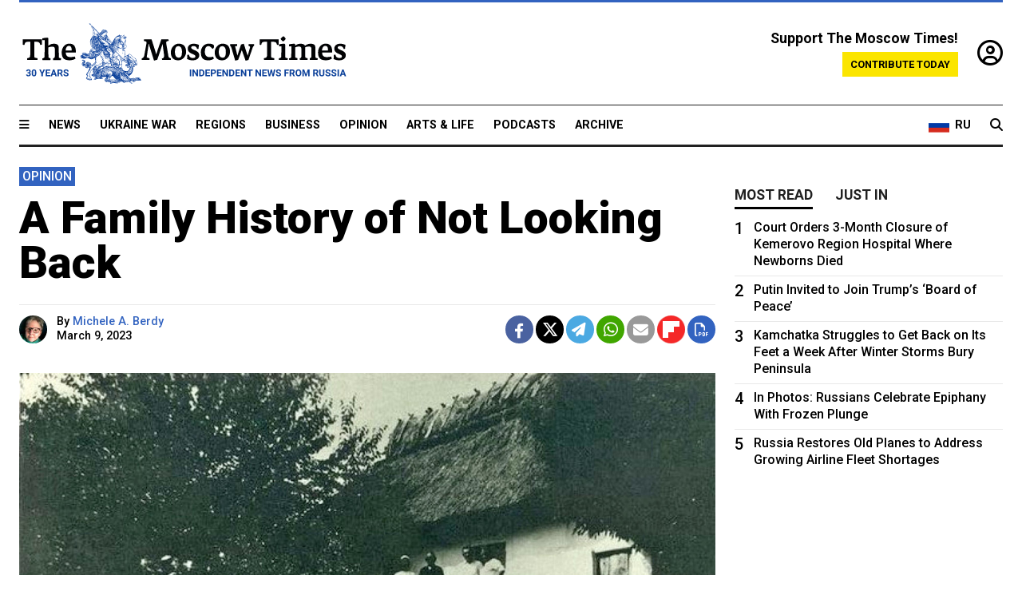

--- FILE ---
content_type: text/html; charset=UTF-8
request_url: https://www.themoscowtimes.com/2023/03/09/a-family-history-of-not-looking-back-a80406
body_size: 16422
content:
<!DOCTYPE html>
<html lang="en">

<head>
  <meta name="googlebot" content="noarchive">

  <base href="https://www.themoscowtimes.com/" />
  <meta charset="utf-8">
  <meta http-equiv="X-UA-Compatible" content="IE=edge,chrome=1">
  <meta name="viewport" content="width=device-width, initial-scale=1" />
  <meta name="theme-color" content="#5882b5">
  <link rel="shortcut icon" href="https://static.themoscowtimes.com/img/icons/favicon.ico">

  <link rel="publisher" href="https://plus.google.com/114467228383524488842" />

  <link rel="apple-touch-icon-precomposed" sizes="152x152"
    href="https://static.themoscowtimes.com/img/icons/apple-touch-icon-152x152.png">
  <link rel="apple-touch-icon-precomposed" sizes="144x144"
    href="https://static.themoscowtimes.com/img/icons/apple-touch-icon-144x144.png">
  <link rel="apple-touch-icon-precomposed" sizes="120x120"
    href="https://static.themoscowtimes.com/img/icons/apple-touch-icon-120x120.png">
  <link rel="apple-touch-icon-precomposed" sizes="114x114"
    href="https://static.themoscowtimes.com/img/icons/apple-touch-icon-114x114.png">
  <link rel="apple-touch-icon-precomposed" sizes="76x76"
    href="https://static.themoscowtimes.com/img/icons/apple-touch-icon-76x76.png">
  <link rel="apple-touch-icon-precomposed" sizes="72x72"
    href="https://static.themoscowtimes.com/img/icons/apple-touch-icon-72x72.png">
  <link rel="apple-touch-icon-precomposed" href="https://static.themoscowtimes.com/img/icons/apple-touch-icon-57x57.png">

  <meta property="og:site_name" content="The Moscow Times" />

  <meta property="fb:admins" content="1190953093,691361317" />
  <meta property="fb:app_id" content="1446863628952411" />

  <meta name="twitter:site" content="@MoscowTimes">
  <meta name="twitter:creator" content="@MoscowTimes">
  <meta property="twitter:account_id" content="19527964">
  <meta name="twitter:card" content="summary_large_image"> <!-- or summary -->

  
<title>A Family History of Not Looking Back - The Moscow Times</title>

	<link rel="canonical" href="https://www.themoscowtimes.com/2023/03/09/a-family-history-of-not-looking-back-a80406">

	<meta name="keywords" content="">
	<meta name="news_keywords" content="">
	<meta name="description" content="Opinion | In 1909 two girls, fifteen-year-old Alexandra and her younger sister Fevronia, left an ethnic Lemko village in the Carpathian Mountains, then part of the Austro-Hungarian Empire, made their way to Bremen and boarded a ship to America.">
	<meta name="thumbnail" content="https://static.themoscowtimes.com/image/320/56/villagehousetrehubenkos-2.jpg">
	<meta name="author" content="Michele A. Berdy">

	<meta property="og:url" content="https://www.themoscowtimes.com/2023/03/09/a-family-history-of-not-looking-back-a80406">
	<meta property="og:title" content="A Family History of Not Looking Back - The Moscow Times">
	<meta property="og:description" content="Opinion | In 1909 two girls, fifteen-year-old Alexandra and her younger sister Fevronia, left an ethnic Lemko village in the Carpathian Mountains, then part of the Austro-Hungarian Empire, made their way to Bremen and boarded a ship to America.">
	<meta property="og:image" content="https://static.themoscowtimes.com/image/og/dd/80406__ddd89e91b8b00c8034d78a00b37537b3.jpg">
	<meta property="og:image:width" content="1200">
	<meta property="og:image:height" content="630">
	<meta property="article:author" content="Michele A. Berdy">
	<meta property="article:content_tier" content="free">
	<meta property="article:modified_time" content="2026-01-20T03:03:02+03:00">
	<meta property="article:published_time" content="2023-03-09T17:35:00+03:00">
	<meta property="article:publisher" content="https://www.facebook.com/MoscowTimes">
	<meta property="article:section" content="news">
	<meta property="article:tag" content="">
	<meta property="twitter:title" content="A Family History of Not Looking Back">
	<meta property="twitter:description" content="Opinion | In 1909 two girls, fifteen-year-old Alexandra and her younger sister Fevronia, left an ethnic Lemko village in the Carpathian Mountains, then part of the Austro-Hungarian Empire, made their way to Bremen and boarded a ship to America.">
	<meta property="twitter:image:src" content="https://static.themoscowtimes.com/image/og/dd/80406__ddd89e91b8b00c8034d78a00b37537b3.jpg">



<script type="application/ld+json" data-json-ld-for-pagemetadata>
	{"@context":"http:\/\/schema.org\/","@type":"NewsArticle","dateCreated":"2023-03-06T18:39:11+03:00","datePublished":"2023-03-09T17:35:00+03:00","dateModified":"2026-01-20T03:03:02+03:00","name":"A Family History of Not Looking Back","headline":"A Family History of Not Looking Back","description":"Opinion | In 1909 two girls, fifteen-year-old Alexandra and her younger sister Fevronia, left an ethnic Lemko village in the Carpathian Mountains, then part of the Austro-Hungarian Empire, made their way to Bremen and boarded a ship to America.","keywords":"","articleSection":"news","isAccessibleForFree":true,"mainEntityOfPage":"https:\/\/www.themoscowtimes.com\/2023\/03\/09\/a-family-history-of-not-looking-back-a80406","url":"https:\/\/www.themoscowtimes.com\/2023\/03\/09\/a-family-history-of-not-looking-back-a80406","thumbnailUrl":"https:\/\/static.themoscowtimes.com\/image\/320\/56\/villagehousetrehubenkos-2.jpg","image":{"@type":"ImageObject","url":"https:\/\/static.themoscowtimes.com\/image\/og\/dd\/80406__ddd89e91b8b00c8034d78a00b37537b3.jpg","width":1200,"height":630},"publisher":{"@type":"Organization","name":"The Moscow Times","logo":{"@type":"ImageObject","url":"https:\/\/static.themoscowtimes.com\/img\/logo.png","width":50,"height":50}},"inLanguage":{"@type":"Language","name":"English","alternateName":"English"},"creator":"Michele A. Berdy","author":{"@type":"Person","name":"Michele A. Berdy","description":null,"image":"https:\/\/static.themoscowtimes.com\/image\/320\/46\/MAB2019CU1.jpg","url":"https:\/\/www.themoscowtimes.com\/author\/michele-a-berdy","sameAs":"http:\/\/www.twitter.com\/micheleberdy"}}</script> <script type="application/ld+json" data-json-ld-for-pagemetadata>
	{"@context":"http:\/\/schema.org\/","@type":"BreadcrumbList","itemListElement":[{"@type":"ListItem","position":1,"name":"The Moscow Times","item":"https:\/\/www.themoscowtimes.com\/"},{"@type":"ListItem","position":2,"name":"Opinion","item":"https:\/\/www.themoscowtimes.com\/opinion"},{"@type":"ListItem","position":3,"name":"A Family History of Not Looking Back","item":"https:\/\/www.themoscowtimes.com\/2023\/03\/09\/a-family-history-of-not-looking-back-a80406"}]}</script> 
  <!-- load stylesheets -->
  <link type="text/css" href="https://static.themoscowtimes.com/css/main.css?v=88" rel="stylesheet" media="screen" />
  <!-- Other CSS assets -->
  
  <link rel="dns-prefetch" href="//www.google-analytics.com" />

  <script type="application/ld+json">
  {
    "@context": "http://schema.org",
    "@type": "NewsMediaOrganization",
    "address": {
      "@type": "PostalAddress",
      "addressCountry": "RU",
      "addressLocality": "Moscow",
      "postalCode": "",
      "streetAddress": ""
    },
    "name": "The Moscow Times",
    "email": "general@themoscowtimes.com",
    "telephone": "",
    "url": "https://themoscowtimes.com",
    "logo": "https://static.themoscowtimes.com/img/logo_1280.png"
  }
  </script>

  <script type="application/ld+json">
  {
    "@context": "https://schema.org",
    "@type": "WebSite",
    "url": "https://www.themoscowtimes.com/",
    }
  </script>
  
<!-- Google Tag Manager -->
<script>
	(function (w, d, s, l, i) {
		w[l] = w[l] || [];
		w[l].push({
			"gtm.start": new Date().getTime(),
			event: "gtm.js",
		});
		var f = d.getElementsByTagName(s)[0],
			j = d.createElement(s),
			dl = l != "dataLayer" ? "&l=" + l : "";
		j.async = true;
		j.src = "https://www.googletagmanager.com/gtm.js?id=" + i + dl;
		f.parentNode.insertBefore(j, f);
	})(window, document, "script", "dataLayer", "GTM-TR8JKK");
</script>
<!-- End Google Tag Manager -->

<!-- Global site tag (gtag.js) - GA4 -->
<script
	async
	src="https://www.googletagmanager.com/gtag/js?id=G-7PDWRZPVQJ"
></script>
<script>
	window.dataLayer = window.dataLayer || [];
	function gtag() {
		dataLayer.push(arguments);
	}
	gtag("js", new Date());
	gtag("config", "G-7PDWRZPVQJ", {
		send_page_view: false,
	});
</script>

<!-- Yandex Zen -->
<meta name="yandex-verification" content="45c6975db53b11d6" /></head>


<body class="article-item" y-use="Main">
  <!-- Google Tag Manager (noscript) -->
<noscript><iframe
		src="https://www.googletagmanager.com/ns.html?id=GTM-TR8JKK"
		height="0"
		width="0"
		style="display: none; visibility: hidden"></iframe>
</noscript>
<!-- End Google Tag Manager (noscript) -->




  
<div y-use="ProgressBar" class="progress-bar"></div>


   
<div class="container">
  <div class="site-header py-3 hidden-xs">
	<a href="https://www.themoscowtimes.com/" class="site-header__logo" title="The Moscow Times - Independent News from Russia" >
		<img src="https://static.themoscowtimes.com/img/logo_tmt_30_yo.svg" alt="The Moscow Times"  />
	</a>

		<div class="site-header__contribute contribute-teaser hidden-xs">
		<div class="contribute-teaser__cta mb-1">Support The Moscow Times!</div>
		<a class="contribute-teaser__button"
		   href="https://www.themoscowtimes.com/contribute?utm_source=contribute&utm_medium=internal-header"
		   class="contribute-teaser__cta">Contribute today</a>
	</div>


	<div class="site-header__account">
		<div class="identity" aria-label="[[account]]">
	<a y-name="signin" href="https://www.themoscowtimes.com/account" class="identity__signin">
		<i class="fa fa-user-circle-o"></i>
	</a>


	<div y-name="account" class="identity__account" style="display:none">
		<div class="identity__letter" href="https://www.themoscowtimes.com/account" y-name="letter"></div>
		<div y-name="menu" class="identity__menu" style="display:none">
			<a class="identity__menu__item identity__dashboard" href="https://www.themoscowtimes.com/account">My account</a>
			<a class="identity__menu__item identity__signout" href="https://www.themoscowtimes.com/account/signout">Signout</a>
		</div>
	</div>
</div>	</div>


</div></div>

<div class="container">
	<div class="navigation" y-use="Navigation">

	
<div class="nav-expanded" style="display: none;" y-name="expanded">
	<div class="nav-overlay"></div>
	<div class="nav-container" y-name="container">
		<div class="container">
			<div class="nav-container__inner">
				<div class="nav-expanded__header">
					<div class="nav-expanded__close" y-name="close">&times;</div>
				</div>
				<nav class="">
					<ul class="depth-0" >

<li class="has-child" >
<a href="#" >Sections</a>
<ul class="depth-1" >

<li class="" >
<a href="/" >Home</a>
</li>

<li class="" >
<a href="https://www.themoscowtimes.com/ukraine-war" >Ukraine War</a>
</li>

<li class="" >
<a href="/news" >News</a>
</li>

<li class="" >

</li>

<li class="" >
<a href="/opinion" >Opinion</a>
</li>

<li class="" >
<a href="/business" >Business</a>
</li>

<li class="" >
<a href="/arts-and-life" >Arts and Life</a>
</li>

</ul>

</li>

<li class="has-child" >
<a href="#" ></a>
<ul class="depth-1" >

<li class="" >
<a href="/tag/Regions" >Regions</a>
</li>

<li class="" >
<a href="/podcasts" >Podcasts</a>
</li>

<li class="" >
<a href="/galleries" >Galleries</a>
</li>

<li class="" >
<a href="/newsletters" >Newsletters</a>
</li>

<li class="" >
<a href="/lectures" >TMT Lecture Series</a>
</li>

<li class="" >
<a href="/search" >Archive</a>
</li>

</ul>

</li>

<li class="has-child" >
<a href="#" >Multimedia projects</a>
<ul class="depth-1" >

<li class="" >
<a href="https://mothersanddaughters.themoscowtimes.com/" >Mothers &amp; Daughters</a>
</li>

<li class="" >
<a href="https://generationp.themoscowtimes.com/" >Generation P</a>
</li>

</ul>

</li>

</ul>
				</nav>
			</div>
		</div>
	</div>
</div>


	<nav class="nav-top">
		<div class="menu-trigger" y-name="open"><i class="fa fa-reorder"></i></div>
		<div class="nav-top__logo--xs hidden-sm-up">
			<a href="https://www.themoscowtimes.com/" class="site-header__logo " title="The Moscow Times - Independent News from Russia">
				<img src="https://static.themoscowtimes.com/img/logo_tmt_30_yo.svg" alt="The Moscow Times" />
			</a>
		</div>
		<ul class="nav-top__list" >

<li class="" >
<a href="/news" >News</a>
</li>

<li class="" >
<a href="https://www.themoscowtimes.com/ukraine-war" >Ukraine War</a>
</li>

<li class="" >
<a href="/tag/Regions" >Regions</a>
</li>

<li class="" >
<a href="/business" >Business</a>
</li>

<li class="" >
<a href="/opinion" >Opinion</a>
</li>

<li class="" >
<a href="https://www.themoscowtimes.com/arts-and-life" >Arts &amp; Life</a>
</li>

<li class="" >
<a href="/podcasts" >Podcasts</a>
</li>

<li class="" >
<a href="/search" >Archive</a>
</li>

</ul>

		<div class="nav-top__wrapper">
			<div class="nav-top__extra">
				<a href="https://ru.themoscowtimes.com" class="nav-top__lang-toggle">
					<svg xmlns="http://www.w3.org/2000/svg" viewBox="0 0 9 6" width="26" height="18">
						<rect fill="#fff" width="9" height="3" />
						<rect fill="#d52b1e" y="3" width="9" height="3" />
						<rect fill="#0039a6" y="2" width="9" height="2" />
					</svg>
					<span>RU</span>
				</a>
			</div>
			<a href="https://www.themoscowtimes.com/search" title="Search" class="nav-top__search">
				<i class="fa fa-search"></i>
			</a>
			<div class="nav-top__account hidden-sm-up">
				 <div class="identity" aria-label="[[account]]">
	<a y-name="signin" href="https://www.themoscowtimes.com/account" class="identity__signin">
		<i class="fa fa-user-circle-o"></i>
	</a>


	<div y-name="account" class="identity__account" style="display:none">
		<div class="identity__letter" href="https://www.themoscowtimes.com/account" y-name="letter"></div>
		<div y-name="menu" class="identity__menu" style="display:none">
			<a class="identity__menu__item identity__dashboard" href="https://www.themoscowtimes.com/account">My account</a>
			<a class="identity__menu__item identity__signout" href="https://www.themoscowtimes.com/account/signout">Signout</a>
		</div>
	</div>
</div> 			</div>
		</div>
	</nav>
</div></div>

<div class="container">
	 	<div class="contribute-teaser-mobile hidden-sm-up">
		<div class="contribute-teaser-mobile__cta">
			<span>Support The Moscow Times!</span>
		</div>
		<div class="contribute-teaser-mobile__container">
			<a class="contribute-teaser-mobile__container__button"
			   href="https://www.themoscowtimes.com/contribute?utm_source=contribute&utm_medium=internal-header-mobile"
			   class="contribute-teaser__cta">Contribute today</a>
		</div>

	</div>
 </div>



<article y-use="article.IsIntersecting">

	<!--[[[article:80406]]]-->
	<div class="gtm-section gtm-type" data-section="news"
		data-type="default">
		<!-- Google Tag Manager places Streamads based on these classes -->
	</div>

		<div class="container article-container" id="article-id-80406"
		data-page-id="80406" data-next-id="80435"
		data-article-url="https://www.themoscowtimes.com/2023/03/09/a-family-history-of-not-looking-back-a80406"
		data-article-title="A Family History of Not Looking Back">
		

		<div class="row-flex gutter-2">
			<div class="col">
								<article class="article article--news">
					<header class="article__header ">
												

	<span class="label article__label label--opinion article__label--opinion">
		opinion	</span>
																		<h1><a href="https://www.themoscowtimes.com/2023/03/09/a-family-history-of-not-looking-back-a80406">A Family History of Not Looking Back</a>
						</h1>
						<h2></h2>
					</header>

					<div class="article__byline byline byline--opinion ">
						<div class="row-flex">
							<div class="col">
								<div class="byline__details">

																																				<a href="https://www.themoscowtimes.com/author/michele-a-berdy"
										title="Michele A. Berdy" class="byline__author__image-wrapper">
										<img class="byline__author__image" src="https://static.themoscowtimes.com/image/thumb/46/MAB2019CU1.jpg" />
									</a>
																											
									<div class="byline__details__column">
										<div class="byline__author">
											By <a href="https://www.themoscowtimes.com/author/michele-a-berdy" class="byline__author__name" title="Michele A. Berdy">Michele A. Berdy</a>										</div>


																					<time class="byline__datetime timeago"
												datetime="2023-03-09T17:35:00+03:00" y-use="Timeago">
												March 9, 2023											</time>
																			</div>
								</div>
							</div>

							<div class="col-auto">
								<div class="byline__social">
									<div class="social">
	<a href="https://www.facebook.com/sharer/sharer.php?u=https://www.themoscowtimes.com/2023/03/09/a-family-history-of-not-looking-back-a80406" class="social__icon social__icon--facebook" target="_blank" title="Share on Facebook"><i class="fa fa-brands fa-facebook"></i></a>
	<a href="https://twitter.com/intent/tweet/?url=https://www.themoscowtimes.com/2023/03/09/a-family-history-of-not-looking-back-a80406&text=A Family History of Not Looking Back" class="social__icon social__icon--x-twitter" target="_blank" title="Share on Twitter"><i class="fa fa-brands fa-x-twitter"></i></a>
	<a href="https://telegram.me/share/url?url=https://www.themoscowtimes.com/2023/03/09/a-family-history-of-not-looking-back-a80406" class="social__icon social__icon--telegram" target="_blank" title="Share on Telegram"><i class="fa fa-paper-plane"></i></a>
	<a href="https://wa.me/?text=https://www.themoscowtimes.com/2023/03/09/a-family-history-of-not-looking-back-a80406" class="social__icon social__icon--whatsapp"><i class="fa fa-whatsapp" target="_blank" title="Share on WhatsApp"></i></a>
	<a href="/cdn-cgi/l/email-protection#[base64]" class="social__icon social__icon--email"><i class="fa fa-envelope" target="_blank" title="Share with email"></i></a>
	<a href="https://flipboard.com" data-flip-widget="shareflip" class="social__icon social__icon--flipboard" title="Share on Flipboard"><img src="https://static.themoscowtimes.com/img/flipboard_mrrw.png" /></a>
	<a href="https://www.themoscowtimes.com/2023/03/09/a-family-history-of-not-looking-back-a80406/pdf" class="social__icon social__icon--pdf"><i class="fa fa-file-pdf-o" target="_blank" title="Download as PDF"></i></a>
</div>
								</div>
							</div>
						</div>
					</div>

					
										<figure class="article__featured-image featured-image">
						<img src="https://static.themoscowtimes.com/image/article_1360/56/villagehousetrehubenkos-2.jpg" />
												<figcaption class="">
							<span class="article__featured-image__caption featured-image__caption">
								Kiprian and family in Ukraine.							</span>
							<span class="article__featured-image__credits featured-image__credits">
								Family archive							</span>
						</figcaption>
											</figure>
					

					<div class="article__content-container">
						<div class="article__content" y-name="article-content">
															
																	<div data-id="article-block-type"
										class="article__block article__block--html article__block--column ">
										<p><span>In 1909 two girls, fifteen-year-old Alexandra and her younger sister Fevronia, left an ethnic Lemko village in the Carpathian Mountains, then part of the Austro-Hungarian Empire, made their way to Bremen and boarded a ship to America. Four years later, two teenage brothers, Viktor and Mikhail, left their village in Ukraine, then part of the Russian Empire, and took a ship from Trieste to New York. The children took little of value with them, but they did have a painted tin teapot, a bolt of hand-woven cloth and a <em>vyshyvanka</em> (Ukrainian embroidered shirt).</span></p>
<p><span>Five years later Viktor married a young woman named Helen and opened a small store. They had four children, one of whom, Anastasia, was my mother.</span></p>
<p><span>Alexandra married a fellow Lemko &eacute;migr&eacute; named Joseph. She had a daughter Anne and son John, who was my father. </span></p>
<p><span>At home my parents were Ivan and Anastasia. In the American world they were John and Stasia, an electrical engineer and a nurse. They spoke English everywhere (except with their parents), baptized their two children in the Russian Orthodox Church but later converted to Presbyterianism. My brother and I were two American kids who grew up on cartoons, piano lessons and baseball, and went off from a middle-class home to liberal arts colleges. We were a poster family for the American Dream.</span></p>																				
									</div>
																	<div data-id="article-block-type"
										class="article__block article__block--image article__block--left ">
											<figure class="article__image">
		
							
				<img src="https://static.themoscowtimes.com/image/1360/7a/threetrehubenkos.jpg" alt="
					Mikhail, Kiprian and Viktor Trehubenko					 									" />
								

					<figcaption>
									<span class="article__image__caption">Mikhail, Kiprian and Viktor Trehubenko</span>
											</figcaption>
			</figure>
																					<section y-name="banner">
	<div class="align-center mt-3" style="line-height: 0">
		<div style="margin: 0 auto;">
							<div y-use="Banner" data-pool="[{&quot;type&quot;:&quot;image&quot;,&quot;html&quot;:&quot;&quot;,&quot;href&quot;:&quot;https:\/\/moscowtimes.world\/?utm_source=tmt_en&amp;utm_medium=banner&amp;utm_campaign=2&quot;,&quot;src&quot;:&quot;https:\/\/static.themoscowtimes.com\/image\/original\/d6\/Undesirable-5.png&quot;},{&quot;type&quot;:&quot;image&quot;,&quot;html&quot;:&quot;&quot;,&quot;href&quot;:&quot;https:\/\/moscowtimes.world\/?utm_source=tmt_en&amp;utm_medium=banner&amp;utm_campaign=4&quot;,&quot;src&quot;:&quot;https:\/\/static.themoscowtimes.com\/image\/original\/7d\/Undesirable-7.png&quot;}]" data-viewports="[&quot;sm&quot;,&quot;md&quot;,&quot;lg&quot;,&quot;xl&quot;]"></div>
			</div>
	</div>
</section>											 <section y-name="banner">
	<div class="align-center mt-3" style="line-height: 0">
		<div style="margin: 0 auto;">
							<div y-use="Banner" data-pool="[{&quot;type&quot;:&quot;image&quot;,&quot;html&quot;:&quot;&quot;,&quot;href&quot;:&quot;https:\/\/moscowtimes.world\/?utm_source=tmt_en&amp;utm_medium=banner&amp;utm_campaign=2&quot;,&quot;src&quot;:&quot;https:\/\/static.themoscowtimes.com\/image\/original\/d6\/Undesirable-5.png&quot;},{&quot;type&quot;:&quot;image&quot;,&quot;html&quot;:&quot;&quot;,&quot;href&quot;:&quot;https:\/\/moscowtimes.world\/?utm_source=tmt_en&amp;utm_medium=banner&amp;utm_campaign=4&quot;,&quot;src&quot;:&quot;https:\/\/static.themoscowtimes.com\/image\/original\/7d\/Undesirable-7.png&quot;}]" data-viewports="[&quot;xs&quot;]"></div>
			</div>
	</div>
</section> 																				
									</div>
																	<div data-id="article-block-type"
										class="article__block article__block--html article__block--column ">
										 <p><span>So, if you had told my grandparents that a century after they had fled European empires for better lives, their second-generation American, native English-speaking, Ivy League-educated granddaughter would <a href="https://www.politico.com/news/magazine/2022/03/27/fled-moscow-american-journalist-putin-00020470" title="flee ">flee</a>&nbsp;a new version of the Russian Empire in the middle of the night with a suitcase and her dog &mdash; they wouldn&rsquo;t have believed it. </span></p>
<p><span>There was clearly a family lesson I failed to learn.</span></p>
<p><span>When I left Moscow last March after Russia's invasion of Ukraine, I expected to have a difficult time adjusting to living in Riga: it would be a new country, a new language &mdash; a new everything. But it wasn&rsquo;t that difficult. It seemed at first like the kind of long business trip I used to do. I knew the routine: Find the grocery shop and pharmacy, figure out the taxi situation, make friends with the neighbors. </span></p>
<p><span>It's easy to meet people when you have a friendly dog. My neighbors in the housing complex I settled in &mdash; called Zolitude (Solitude) I discovered with some dismay &mdash; were almost all Russian, mostly from the older generation who had moved or been posted there during the Soviet period. Many of them were disturbingly influenced by the Russian state media they were watching and reading (everyone had a VPN), but otherwise generous advising on everything from the best cheap health clinics to where to recycle plastic and glass. &nbsp;</span></p> 																				
									</div>
																	<div data-id="article-block-type"
										class="article__block article__block--image article__block--right ">
										 	<figure class="article__image">
		
							
				<img src="https://static.themoscowtimes.com/image/1360/1a/kiprianandstefania.jpg" alt="
					Kiprian and his wife, Stefania					 									" />
								

					<figcaption>
									<span class="article__image__caption">Kiprian and his wife, Stefania</span>
											</figcaption>
			</figure>
 																				
									</div>
																	<div data-id="article-block-type"
										class="article__block article__block--html article__block--column ">
										 <p><span>The Latvians I met, all of whom spoke either English or Russian, were sympathetic, friendly, and kind. In six months I never met a rude person, which must be some kind of national record.</span></p>
<p><span>It was also easy to get settled in Latvia, which I kept calling in awe &ldquo;a normal European country.&rdquo; You can order something from Amazon and it arrives from the U.S. in six days. When it snows overnight the sidewalks are clear by 8 a.m. Strangers help you navigate the public transportation system. Latvians complain about all sorts of things &mdash; and with justification, I suppose &mdash; but when you arrive from Russia, the country seems like a model of responsible government and service.</span></p>
<p><span>After Moscow&rsquo;s enormity &mdash; the 12-lane highways and three-hour traffic jams, the largest shopping mall in Europe, skyscrapers going up in every district &mdash; it is a delight to live in a city that is human in scale. Riga feels like a capital city: it has a turreted presidential palace, vast squares, ancient cathedrals, and &mdash; by the way &mdash; the largest concentration of art nouveau architecture in the world. But its narrow, cobblestoned streets and two-story wooden houses even in the city center are cozy and inviting.</span></p>
<p><span>I haven&rsquo;t even minded living out of a suitcase, although I resent buying, say, phone charger cords when I have a pile of them in the second drawer on the left in my Moscow desk. &nbsp;</span></p> 																				
									</div>
																	<div data-id="article-block-type"
										class="article__block article__block--image article__block--column ">
										 	<figure class="article__image">
		
							
				<img src="https://static.themoscowtimes.com/image/1360/d1/darya-tryfanava-uft-MemToy0-unsplash1.jpeg" alt="
					A view of the Latvian capital Riga. 					 					Darya Tryfanava / unsplash				" />
								

					<figcaption>
									<span class="article__image__caption">A view of the Latvian capital Riga. </span>
													<span class="article__image__credits">Darya Tryfanava / unsplash</span>
							</figcaption>
			</figure>
 																				
									</div>
																	<div data-id="article-block-type"
										class="article__block article__block--html article__block--column ">
										 <p><span>I have felt deeply uncomfortable that some of what makes Riga so welcoming to people from Russia is the 50-year Soviet occupation of the country. Some government office buildings look just like the ones built in Yekaterinburg or Novosibirsk&mdash; and probably had the same architect. About a third of the capital's population is Russian, and almost everyone you deal with, from salespeople to taxi drivers to veterinarians, speak the language. I once listened to a harried nurse move seamlessly from Russian to Latvian to English and back again without a second&rsquo;s pause between languages.</span></p>
<p><span>I don&rsquo;t know much Latvian. It is hard to learn; except for some borrowed words, Latvian has few cognates with the Slavic and Romance languages I know. I have read one book about Latvian history and have a kindergartener&rsquo;s sense of Latvian literature. I can&rsquo;t follow politics &mdash; except to be impressed by the great number of political parties. It is as if I&rsquo;m color blind, missing most of the spectrum of light. </span></p>
<p><span>But all the same, one day after I&rsquo;d been in Riga for about three months, I was crossing the bridge over the Daugava River when I caught sight of the church spires rising up over Riga&rsquo;s Old Town. Suddenly my heart did a little leap of joy. It seemed like a miracle, to be that happy in a new country. I began to think of Riga not as a long business trip, but as a place to live, at least for a while.&nbsp; </span></p>
<p><span>If Latvia would have me, that is. Wanting to do everything properly, I hired a lawyer to help me apply for a long-term visa. That turned out disastrously. He had no idea what to do with an American journalist and gave me all the wrong advice. I had to go back to the U.S. and apply for a visa from there.</span><span></span></p> 																				
									</div>
																	<div data-id="article-block-type"
										class="article__block article__block--image article__block--right ">
										 	<figure class="article__image">
		
							
				<img src="https://static.themoscowtimes.com/image/1360/45/IMG_0996-2.jpg" alt="
					Michele (L) and her family in the 1960s					 									" />
								

					<figcaption>
									<span class="article__image__caption">Michele (L) and her family in the 1960s</span>
											</figcaption>
			</figure>
 																				
									</div>
																	<div data-id="article-block-type"
										class="article__block article__block--html article__block--column ">
										 <p><span>As I was preparing to leave, I ran into a Moscow neighbor in the Russian bookstore in Riga. I told him I was about to leave the country for a while &mdash; visa problems. &ldquo;Visa problems, visa problems,&rdquo; he said, waving his hand in the air dismissively. &ldquo;Of course, you have visa problems. Everyone has visa problems. You&rsquo;re a refugee.&rdquo;</span></p>
<p><span>Me, a refugee? Impossible. But perhaps not: I might not have fled from my homeland, but I was a refugee from my home. I was terrified of losing another place I was beginning to love. I had a toehold in Latvia, I&rsquo;d found a haven; if I lost that after all that I&rsquo;d lost before, how could I bear it?</span></p>
<p><span>The thing is: I don&rsquo;t much like change. Except for a few years in the 1980s, I lived in Moscow since 1978, my entire adult life. I moved into my Moscow apartment in 1993, bought it in 2003 and lived there ever since. I rented the same little house in a dacha community for almost as long. I liked to drive the same roads back and forth between house and dacha, looking forward to the first sight of a little church I liked along the way. In my apartment I didn&rsquo;t move around the furniture or paint the bedroom a different color. If it ain&rsquo;t broke, don&rsquo;t fix it, right?</span></p>
<p><span>Now it is broke, all of it.</span></p>
<p><span>But in my worried and sleepless nights &mdash; I have not slept straight through the night in a year &mdash; sometimes, just sometimes, there is a faint lift of almost excitement. I fell in love with a country I&rsquo;d never even been to before. I am in Europe. I&rsquo;ve met dozens of new people. I can celebrate the summer solstice &mdash; a four-day national holiday. I&rsquo;m learning the grammar of an ancient language and finding new artists to love. I&rsquo;ve remembered the thrill of discovery.</span></p>
<p><span>Before my grandfather Viktor and his brother came to the U.S., their father Kiprian had gone ahead and found work in the mines of Pennsylvania. When Kiprian had settled his sons in jobs, he returned to his village in Ukraine with plans to return with his wife and daughter. But it was 1917 before they were ready to leave. I remember hearing as a child &mdash; although now I think I made up a romantic story &mdash; that the family crossed the country and tried to leave from Vladivostok but couldn&rsquo;t get out.</span></p> 																				
									</div>
																	<div data-id="article-block-type"
										class="article__block article__block--image article__block--column ">
										 	<figure class="article__image">
		
							
				<img src="https://static.themoscowtimes.com/image/1360/ba/Rileyfinish-2.jpg" alt="
					Michele's dog, Riley, in Riga					 									" />
								

					<figcaption>
									<span class="article__image__caption">Michele's dog, Riley, in Riga</span>
											</figcaption>
			</figure>
 																				
									</div>
																	<div data-id="article-block-type"
										class="article__block article__block--html article__block--column ">
										 <p><span>Over the years the brothers sent home money, sewed into the hems of dresses for their sister or tucked in picture frames behind photographs of them, standing stiffly in their American suits. In the 1930s their Ukrainian family told them to stop writing. In the 1960s, during the Thaw, their sister began to write again. </span></p>
<p><span>Although Viktor read &eacute;migr&eacute; newspapers and was active in a very anti-Soviet Orthodox church, he had created a rosy picture of the U.S.S.R. Despite warnings and worries, in 1968 he applied for a visa to visit his sister and her grown daughters in Moscow. He and his sister hadn&rsquo;t seen each other for 55 years; she had been a child when he left. In New York, the entire family &mdash; all his children, wives and husbands, grandchildren, cousins, nephews and nieces &mdash; saw him off from John F. Kennedy Airport with bottles of champagne and misgivings. </span></p>
<p><span>He came back a month later shocked and disillusioned. For months all he could talk about was the poverty, the backwardness, the tiny apartments and shoddy goods, and how his relatives believed state propaganda. I remember him shaking his head over the years he had wasted imagining a different place, a modern and happy version of the home he&rsquo;d left. </span></p>
<p><span>I&rsquo;m trying to get it right. I do not look back. I have no illusions about the future. Until the war is over and there is repentance &mdash; reparations, change &mdash; I will not go back. My eyes are on the spires rising above the Daugava and beyond. That&rsquo;s one family lesson I did learn.</span></p> 																				
									</div>
																					</div>

												<div class="article__disclaimer">
							The views expressed in opinion pieces do not necessarily reflect the position of The Moscow Times.
						</div>
						
																								<div class="hidden-sm-up">
							<a class="" href="https://www.themoscowtimes.com/author/michele-a-berdy"
								title="Michele A. Berdy">
								
<div class="author-excerpt-default article__author-excerpt-default">
	<a class="" href="https://www.themoscowtimes.com/author/michele-a-berdy" title="Michele A. Berdy">
		<h3 class="author-excerpt-default__name">Michele A. Berdy</h3>
									<img src="https://static.themoscowtimes.com/image/320/46/MAB2019CU1.jpg" />
							<span class="author-excerpt-default__description">
			The Arts Editor since 2015, Michele A. Berdy writes about Russian and Soviet art, music, theater, film and literature.		</span>
	</a>
					<a class="author-excerpt-default__twitter" href="https://www.twitter.com/micheleberdy" target="_blank" title="twitter.com/micheleberdy"><i class="fa fa-twitter"></i>&nbsp;@micheleberdy</a>
		</div>							</a>
						</div>
						<div class="hidden-xs">
							

<div class="author-excerpt-small article__author-excerpt-small">
	<div class="row-flex ">
		<div class="col-auto col-auto-xs">
			<div>

									<a class="" href="https://www.themoscowtimes.com/author/michele-a-berdy" title="Michele A. Berdy">
						<img src="https://static.themoscowtimes.com/image/320/46/MAB2019CU1.jpg" />
					</a>
							</div>
		</div>
		<div class="col">
			<div class="author-excerpt-small__content">
				<a class="" href="https://www.themoscowtimes.com/author/michele-a-berdy" title="Michele A. Berdy">
					<h3 class="author-excerpt-small__name">Michele A. Berdy</h3>
					<span class="author-excerpt-small__description">
						The Arts Editor since 2015, Michele A. Berdy writes about Russian and Soviet art, music, theater, film and literature.					</span>
				</a>
													<a class="author-excerpt-small__twitter" href="https://www.twitter.com/micheleberdy" title="twitter.com/micheleberdy" target="_blank"><i class="fa fa-twitter"></i>&nbsp;@micheleberdy</a>
							</div>
		</div>
	</div>
</div>
						</div>
																		
						<div class="article__bottom">

						</div>

						
						
						<div class="hidden-md-up">
													</div>
						
						<div class="">
							
<div
	class="newsletterbanner newsletterbanner--article mb-3"
	y-use="newsletter.Banner"
	data-newsletter="newsletter"
	data-url="https://www.themoscowtimes.com/newsletter"
>
	<h4 class="newsletterbanner__title">Sign up for our free weekly newsletter</h4>
	<div class="newsletterbanner__teaser">
		Our weekly newsletter contains a hand-picked selection of news, features, analysis and more from The Moscow Times. You will receive it in your mailbox every Friday. Never miss the latest news from Russia.		<a href="https://www.themoscowtimes.com/newsletterpreview/article" target="_blank" class="newsletterbanner__teaser__link">Preview</a>
	</div>
	<div>
		<div class="newsletterbanner__inputs">
			<input class="newsletterbanner__email" type="email" placeholder="Your email" y-name="email" />
			<input class="newsletterbanner__name" type="text" placeholder="Your name" y-name="name" />
			<button class="newsletterbanner__button button button--color-3" y-name="submit">Subscribe</button>
		</div>
		<span class="newsletterbanner__disclaimer">
			<em>Subscribers agree to the <a href="https://www.themoscowtimes.com/page/privacy-policy">Privacy Policy</a> </em>
		</span>
		<div class="newsletterbanner__error" y-name="error" style="display:none"></div>
		<div class="newsletterbanner__message" y-name="done" style="display:none">We sent a confirmation to your email. Please confirm your subscription.</div>
	</div>
</div>						</div>

												<div 
	class="contribute-article p-3 mb-3" 
	y-use="contribute2.Article" 
	data-contribute="https://www.themoscowtimes.com/contribute"
	data-remind="https://www.themoscowtimes.com/contribute2/remind"
>
		<p><strong>A Message from The Moscow Times:</strong></p>
	<p>Dear readers,</p>
	<p>We are facing unprecedented challenges. Russia's Prosecutor General's Office has designated The Moscow Times as an "undesirable" organization, criminalizing our work and putting our staff at risk of prosecution. This follows our earlier unjust labeling as a "foreign agent."</p>
	<p>These actions are direct attempts to silence independent journalism in Russia. The authorities claim our work "discredits the decisions of the Russian leadership." We see things differently: we strive to provide accurate, unbiased reporting on Russia.</p>
	<p>We, the journalists of The Moscow Times, refuse to be silenced. But to continue our work, <a href="https://www.themoscowtimes.com/contribute?utm_source=contribute&utm_medium=article" title="we need your help">we need your help</a>.</p>
	<p><span class="contribute-article__strike">Your support, no matter how small, makes a world of difference. If you can, please support us monthly starting from just <span y-name="sign">$</span>2.</span> It's quick to set up, and every contribution makes a significant impact.</p>
	<p>By supporting The Moscow Times, you're defending open, independent journalism in the face of repression. Thank you for standing with us.</p>


	<div class="contribute-selection">
		<div class="contribute-selection__period">
			<div class="contribute-button" y-name="period period-once" data-period="once">
				Once
			</div>
			<div class="contribute-button"  y-name="period period-monthly" data-period="monthly">
				Monthly
			</div>
			<div class="contribute-button"  y-name="period period-annual" data-period="annual">
				Annual
			</div>
		</div>
		<div class="contribute-selection__amount" >
			<div class="contribute-button" y-name="amount amount-0"></div>
			<div class="contribute-button" y-name="amount amount-1"></div>
			<div class="contribute-button contribute-selection__amount__other" y-name="amount amount-2"></div>
		</div>
		<div class="contribute-selection__submit mb-3">
			<div class="contribute-button contribute-button--fit contribute-button--secondary" y-name="continue">
				Continue <i class="fa fa-arrow-right"></i>
			</div>
			<div class="contribute-selection__submit__methods">
				<img src="https://static.themoscowtimes.com/img/contribute/payment_icons.png" alt="paiment methods" width="160" />
			</div>
		</div>
		<div class="contribute-article__payoff">Not ready to support today? <br class="hidden-sm-up" /><span class="contribute-article__payoff__link clickable" y-name="later">Remind me later</span>.</div>
	</div>
	
	<div class="contribute-article__reminder" y-name="reminder" hidden>
		<div class="contribute-article__reminder__close clickable" y-name="close">&times;</div>
		<h4 class="mb-1"><strong>Remind me next month</strong></h4>
		<div class="contribute-article__reminder__grid mb-2" y-name="form">
			<div> 
				<div  class="contribute-article__reminder__error y-name="error" hidden></div>
				<input type="email" class="contribute-article__reminder__input" y-name="email" placeholder="Email">
			</div>
			<div class="contribute-button contribute-button--secondary" y-name="submit">
				Remind me <i class="fa fa-arrow-right"></i>
			</div>
		</div>
		<div y-name="done" hidden>
			<span class="contribute-article__strike mb-2">Thank you! Your reminder is set.</span>
		</div>
		<div class="contribute-article__reminder__info">
			We will send you one reminder email a month from now. For details on the personal data we collect and how it is used, please see our <a href="https://www.themoscowtimes.com/page/privacy-policy" target="_blank" title="privacy policy">Privacy Policy</a>.
		</div>
	</div>
	
</div>
						 <div class="social">
	<a href="https://www.facebook.com/sharer/sharer.php?u=https://www.themoscowtimes.com/2023/03/09/a-family-history-of-not-looking-back-a80406" class="social__icon social__icon--facebook" target="_blank" title="Share on Facebook"><i class="fa fa-brands fa-facebook"></i></a>
	<a href="https://twitter.com/intent/tweet/?url=https://www.themoscowtimes.com/2023/03/09/a-family-history-of-not-looking-back-a80406&text=A Family History of Not Looking Back" class="social__icon social__icon--x-twitter" target="_blank" title="Share on Twitter"><i class="fa fa-brands fa-x-twitter"></i></a>
	<a href="https://telegram.me/share/url?url=https://www.themoscowtimes.com/2023/03/09/a-family-history-of-not-looking-back-a80406" class="social__icon social__icon--telegram" target="_blank" title="Share on Telegram"><i class="fa fa-paper-plane"></i></a>
	<a href="https://wa.me/?text=https://www.themoscowtimes.com/2023/03/09/a-family-history-of-not-looking-back-a80406" class="social__icon social__icon--whatsapp"><i class="fa fa-whatsapp" target="_blank" title="Share on WhatsApp"></i></a>
	<a href="/cdn-cgi/l/email-protection#[base64]" class="social__icon social__icon--email"><i class="fa fa-envelope" target="_blank" title="Share with email"></i></a>
	<a href="https://flipboard.com" data-flip-widget="shareflip" class="social__icon social__icon--flipboard" title="Share on Flipboard"><img src="https://static.themoscowtimes.com/img/flipboard_mrrw.png" /></a>
	<a href="https://www.themoscowtimes.com/2023/03/09/a-family-history-of-not-looking-back-a80406/pdf" class="social__icon social__icon--pdf"><i class="fa fa-file-pdf-o" target="_blank" title="Download as PDF"></i></a>
</div>
 					</div>

				</article>
			</div>


			<div class="col-auto hidden-sm-down">
				<aside class="sidebar">

					
					<!-- Article sidebar -->
					   
					<div class="sidebar__sticky">
						<div class="tabs" y-use="Tabs" data-active="tabs__tab--active">
							<section class="sidebar__section">
								<div class="sidebar__section__header">
									<div class="tabs__tab" y-name="tab" data-content="mostread">
										<h3 class="tab__header header--style-3">Most read</h3>
									</div>

									<div class="tabs__tab" y-name="tab" data-content="justin">
										<h3 class="tab__header header--style-3">Just in</h3>
									</div>
								</div>

								<div class="tabs__content" y-name="content justin">
									<ul class="listed-articles">
			<li class="listed-articles__item">
			
<div class="article-excerpt-tiny">
	<a 
		href="https://www.themoscowtimes.com/2026/01/19/the-hollow-core-of-russias-opposition-is-exposed-again-a91714"
		title="The Hollow Core of Russia's Opposition Is Exposed, Again "
		data-track="just-in-link The Hollow Core of Russia's Opposition Is Exposed, Again "
	>
				<time class="article-excerpt-tiny__time  "
			datetime="2026-01-19T20:08:06+03:00" y-use="Timeago">
			Jan. 19, 2026		</time>
				<h5 class="article-excerpt-tiny__headline ">
			The Hollow Core of Russia's Opposition Is Exposed, Again 		</h5>
	</a>
</div>		</li>
			<li class="listed-articles__item">
			 
<div class="article-excerpt-tiny">
	<a 
		href="https://www.themoscowtimes.com/2026/01/19/scam-saga-ends-as-legal-buyer-receives-singer-larisa-dolinas-apartment-keys-a91721"
		title="Scam Saga Ends as Legal Buyer Receives Singer Larisa Dolina’s Apartment Keys"
		data-track="just-in-link Scam Saga Ends as Legal Buyer Receives Singer Larisa Dolina’s Apartment Keys"
	>
				<time class="article-excerpt-tiny__time  "
			datetime="2026-01-19T19:00:53+03:00" y-use="Timeago">
			Jan. 19, 2026		</time>
				<h5 class="article-excerpt-tiny__headline ">
			Scam Saga Ends as Legal Buyer Receives Singer Larisa Dolina’s Apartment Keys		</h5>
	</a>
</div> 		</li>
			<li class="listed-articles__item">
			 
<div class="article-excerpt-tiny">
	<a 
		href="https://www.themoscowtimes.com/2026/01/19/imf-slashes-russias-2026-growth-forecast-to-08-a91718"
		title="IMF Slashes Russia’s 2026 Growth Forecast to 0.8%"
		data-track="just-in-link IMF Slashes Russia’s 2026 Growth Forecast to 0.8%"
	>
				<time class="article-excerpt-tiny__time  "
			datetime="2026-01-19T18:29:15+03:00" y-use="Timeago">
			Jan. 19, 2026		</time>
				<h5 class="article-excerpt-tiny__headline ">
			IMF Slashes Russia’s 2026 Growth Forecast to 0.8%		</h5>
	</a>
</div> 		</li>
			<li class="listed-articles__item">
			 
<div class="article-excerpt-tiny">
	<a 
		href="https://www.themoscowtimes.com/2026/01/19/kremlin-envoy-dmitriev-to-meet-with-witkoff-and-kushner-at-davos-reports-a91717"
		title="Kremlin Envoy Dmitriev to Meet With Witkoff and Kushner at Davos – Reports"
		data-track="just-in-link Kremlin Envoy Dmitriev to Meet With Witkoff and Kushner at Davos – Reports"
	>
				<time class="article-excerpt-tiny__time  "
			datetime="2026-01-19T18:03:29+03:00" y-use="Timeago">
			Jan. 19, 2026		</time>
				<h5 class="article-excerpt-tiny__headline ">
			Kremlin Envoy Dmitriev to Meet With Witkoff and Kushner at Davos – Reports		</h5>
	</a>
</div> 		</li>
			<li class="listed-articles__item">
			 
<div class="article-excerpt-tiny">
	<a 
		href="https://www.themoscowtimes.com/2026/01/19/russia-blocks-record-13m-web-pages-in-2025-a91719"
		title="Russia Blocks Record 1.3M Web Pages in 2025"
		data-track="just-in-link Russia Blocks Record 1.3M Web Pages in 2025"
	>
				<time class="article-excerpt-tiny__time  "
			datetime="2026-01-19T17:59:07+03:00" y-use="Timeago">
			Jan. 19, 2026		</time>
				<h5 class="article-excerpt-tiny__headline ">
			Russia Blocks Record 1.3M Web Pages in 2025		</h5>
	</a>
</div> 		</li>
			<li class="listed-articles__item">
			 
<div class="article-excerpt-tiny">
	<a 
		href="https://www.themoscowtimes.com/2026/01/19/sochi-court-jails-american-who-brought-rifle-into-russia-on-his-yacht-a91716"
		title="Sochi Court Jails American Who Brought Rifle Into Russia on His Yacht "
		data-track="just-in-link Sochi Court Jails American Who Brought Rifle Into Russia on His Yacht "
	>
				<time class="article-excerpt-tiny__time  "
			datetime="2026-01-19T17:04:00+03:00" y-use="Timeago">
			Jan. 19, 2026		</time>
				<h5 class="article-excerpt-tiny__headline ">
			Sochi Court Jails American Who Brought Rifle Into Russia on His Yacht 		</h5>
	</a>
</div> 		</li>
			<li class="listed-articles__item">
			 
<div class="article-excerpt-tiny">
	<a 
		href="https://www.themoscowtimes.com/2026/01/19/woman-injured-in-komi-police-training-center-explosion-dies-at-hospital-a91715"
		title="Woman Injured in Komi Police Training Center Explosion Dies at Hospital"
		data-track="just-in-link Woman Injured in Komi Police Training Center Explosion Dies at Hospital"
	>
				<time class="article-excerpt-tiny__time  "
			datetime="2026-01-19T16:22:00+03:00" y-use="Timeago">
			Jan. 19, 2026		</time>
				<h5 class="article-excerpt-tiny__headline ">
			Woman Injured in Komi Police Training Center Explosion Dies at Hospital		</h5>
	</a>
</div> 		</li>
	</ul>								</div>

								<div class="tabs__content" y-name="content mostread" style="display: none">
									<ul class="ranked-articles">
						<li class="ranked-articles__item">
			
<div class="article-excerpt-ranked ranked-articles__article-excerpt-ranked">
	<a href="https://www.themoscowtimes.com/2026/01/19/court-orders-3-month-closure-of-kemerovo-region-hospital-where-newborns-died-a91710" title="Court Orders 3-Month Closure of Kemerovo Region Hospital Where Newborns Died">
		<div class="article-excerpt-ranked__rank">
			1		</div>
		<div class="article-excerpt-ranked__item">
							

									<h5 class="article-excerpt-ranked__headline">
				Court Orders 3-Month Closure of Kemerovo Region Hospital Where Newborns Died			</h5>
		</div>
	</a>
</div>		</li>
					<li class="ranked-articles__item">
			 
<div class="article-excerpt-ranked ranked-articles__article-excerpt-ranked">
	<a href="https://www.themoscowtimes.com/2026/01/19/putin-invited-to-join-trumps-board-of-peace-a91712" title="Putin Invited to Join Trump’s ‘Board of Peace’">
		<div class="article-excerpt-ranked__rank">
			2		</div>
		<div class="article-excerpt-ranked__item">
							 

 									<h5 class="article-excerpt-ranked__headline">
				Putin Invited to Join Trump’s ‘Board of Peace’			</h5>
		</div>
	</a>
</div> 		</li>
					<li class="ranked-articles__item">
			 
<div class="article-excerpt-ranked ranked-articles__article-excerpt-ranked">
	<a href="https://www.themoscowtimes.com/2026/01/19/kamchatka-struggles-to-get-back-on-its-feet-a-week-after-winter-storms-bury-peninsula-a91711" title="Kamchatka Struggles to Get Back on Its Feet a Week After Winter Storms Bury Peninsula">
		<div class="article-excerpt-ranked__rank">
			3		</div>
		<div class="article-excerpt-ranked__item">
							 

 									<h5 class="article-excerpt-ranked__headline">
				Kamchatka Struggles to Get Back on Its Feet a Week After Winter Storms Bury Peninsula			</h5>
		</div>
	</a>
</div> 		</li>
					<li class="ranked-articles__item">
			 
<div class="article-excerpt-ranked ranked-articles__article-excerpt-ranked">
	<a href="https://www.themoscowtimes.com/2026/01/19/in-photos-russians-celebrate-epiphany-with-frozen-plunge-a91709" title="In Photos: Russians Celebrate Epiphany With Frozen Plunge">
		<div class="article-excerpt-ranked__rank">
			4		</div>
		<div class="article-excerpt-ranked__item">
							 

 									<h5 class="article-excerpt-ranked__headline">
				In Photos: Russians Celebrate Epiphany With Frozen Plunge			</h5>
		</div>
	</a>
</div> 		</li>
					<li class="ranked-articles__item">
			 
<div class="article-excerpt-ranked ranked-articles__article-excerpt-ranked">
	<a href="https://www.themoscowtimes.com/2026/01/19/russia-restores-old-planes-to-address-growing-airline-fleet-shortages-a91713" title="Russia Restores Old Planes to Address Growing Airline Fleet Shortages">
		<div class="article-excerpt-ranked__rank">
			5		</div>
		<div class="article-excerpt-ranked__item">
							 

 									<h5 class="article-excerpt-ranked__headline">
				Russia Restores Old Planes to Address Growing Airline Fleet Shortages			</h5>
		</div>
	</a>
</div> 		</li>
	</ul>								</div>
							</section>
						</div>
					</div>
					<!-- Article sidebar bottom -->
					   
				</aside>
			</div>
		</div>
	</div>
	
	<!-- Article billboard bottom -->
	   	<!-- Article billboard bottom -->
	   

	<div class="container">
		<section class="cluster">

			<div class="cluster__header">
				<h2 class="cluster__label header--style-3">
										Read more									</h2>
			</div>

			<div class="row-flex">
								<div class="col-3 col-6-sm">
					

<div
	class="article-excerpt-default article-excerpt-default--news"
	data-url="https://www.themoscowtimes.com/2026/01/19/the-hollow-core-of-russias-opposition-is-exposed-again-a91714"
	data-title="The Hollow Core of Russia's Opposition Is Exposed, Again "
>

	<a href="https://www.themoscowtimes.com/2026/01/19/the-hollow-core-of-russias-opposition-is-exposed-again-a91714" class="article-excerpt-default__link" title="The Hollow Core of Russia&#039;s Opposition Is Exposed, Again ">
					<div class=" article-excerpt-default__image-wrapper">
				<figure>
					

	<img src="https://static.themoscowtimes.com/image/article_640/10/AFP__20240802__36943Y8__v1__MidRes__GermanyRussiaPrisonersDiplomacy.jpg" />

																			</figure>
			</div>
		
		<div class="article-excerpt-default__content">
							 

	<span class="label article-excerpt-default__label label--opinion article-excerpt-default__label--opinion">
		opinion	</span>
 														<span class="article-excerpt-default__author">Boris Bondarev</span>			
			<h3 class="article-excerpt-default__headline">
								The Hollow Core of Russia's Opposition Is Exposed, Again 			</h3>

			
							<div class="article-excerpt-default__teaser">The Leonid Volkov controversy shows that Russia's opposition has too much in common with the regime they hope to replace.</div>
										<div class="readtime">
					7&nbsp;Min read				</div>
					</div>
	</a>
</div>				</div>
								<div class="col-3 col-6-sm">
					 

<div
	class="article-excerpt-default article-excerpt-default--news"
	data-url="https://www.themoscowtimes.com/2026/01/16/why-wont-this-russian-opposition-politician-watch-his-language-a91705"
	data-title="Why Won't This Russian Opposition Politician Watch His Language?"
>

	<a href="https://www.themoscowtimes.com/2026/01/16/why-wont-this-russian-opposition-politician-watch-his-language-a91705" class="article-excerpt-default__link" title="Why Won&#039;t This Russian Opposition Politician Watch His Language?">
					<div class=" article-excerpt-default__image-wrapper">
				<figure>
					 

	<img src="https://static.themoscowtimes.com/image/article_640/9c/Image7-4.jpeg" />
 
																			</figure>
			</div>
		
		<div class="article-excerpt-default__content">
							 

	<span class="label article-excerpt-default__label label--opinion article-excerpt-default__label--opinion">
		opinion	</span>
 														<span class="article-excerpt-default__author">Valery Panyushkin</span>			
			<h3 class="article-excerpt-default__headline">
								Why Won't This Russian Opposition Politician Watch His Language?			</h3>

			
							<div class="article-excerpt-default__teaser">Parents teach their children that being rude has consequences. Leonid Volkov's words could land him and the Russian opposition in trouble.</div>
										<div class="readtime">
					4&nbsp;Min read				</div>
					</div>
	</a>
</div> 				</div>
								<div class="col-3 col-6-sm">
					 

<div
	class="article-excerpt-default article-excerpt-default--news"
	data-url="https://www.themoscowtimes.com/2026/01/15/who-will-take-responsibility-for-the-foreign-fighters-recruited-for-russias-war-a91690"
	data-title="Who Will Take Responsibility for the Foreign Fighters Recruited for Russia’s War?"
>

	<a href="https://www.themoscowtimes.com/2026/01/15/who-will-take-responsibility-for-the-foreign-fighters-recruited-for-russias-war-a91690" class="article-excerpt-default__link" title="Who Will Take Responsibility for the Foreign Fighters Recruited for Russia’s War?">
					<div class=" article-excerpt-default__image-wrapper">
				<figure>
					 

	<img src="https://static.themoscowtimes.com/image/article_640/fe/TASS_86279111.jpg" />
 
																			</figure>
			</div>
		
		<div class="article-excerpt-default__content">
							 

	<span class="label article-excerpt-default__label label--opinion article-excerpt-default__label--opinion">
		opinion	</span>
 														<span class="article-excerpt-default__author">Nigar Hasanova</span>			
			<h3 class="article-excerpt-default__headline">
								Who Will Take Responsibility for the Foreign Fighters Recruited for Russia’s War?			</h3>

			
							<div class="article-excerpt-default__teaser">Some countries choose to avoid the problem, while others face it head on. But Moscow denies that it is preying on desperate foreigners altogether.</div>
										<div class="readtime">
					4&nbsp;Min read				</div>
					</div>
	</a>
</div> 				</div>
								<div class="col-3 col-6-sm">
					 

<div
	class="article-excerpt-default article-excerpt-default--news"
	data-url="https://www.themoscowtimes.com/2026/01/14/russians-feel-inflation-is-higher-than-officials-say-are-they-correct-a91667"
	data-title="Russians Feel Inflation Is Higher Than Officials Say. Are They Correct?"
>

	<a href="https://www.themoscowtimes.com/2026/01/14/russians-feel-inflation-is-higher-than-officials-say-are-they-correct-a91667" class="article-excerpt-default__link" title="Russians Feel Inflation Is Higher Than Officials Say. Are They Correct?">
					<div class=" article-excerpt-default__image-wrapper">
				<figure>
					 

	<img src="https://static.themoscowtimes.com/image/article_640/e0/Image2-12.jpeg" />
 
																			</figure>
			</div>
		
		<div class="article-excerpt-default__content">
							 

	<span class="label article-excerpt-default__label label--opinion article-excerpt-default__label--opinion">
		opinion	</span>
 														<span class="article-excerpt-default__author">Dmitry Nekrasov</span>			
			<h3 class="article-excerpt-default__headline">
								Russians Feel Inflation Is Higher Than Officials Say. Are They Correct?			</h3>

			
							<div class="article-excerpt-default__teaser">Russians perceive inflation as being twice as high as Rosstat's official figures. But people in countries overestimate inflation to a similar degree.</div>
										<div class="readtime">
					6&nbsp;Min read				</div>
					</div>
	</a>
</div> 				</div>
							</div>
		</section>
	</div>

		<!-- sticky_article_billboard_bottom -->
	   
</article>

<div class="container next-article-loader" id="load-next-article" y-use="article.InfiniteScroll"
	data-id="80435" data-url="https://www.themoscowtimes.com/all/{{id}}">
	<svg version="1.1" xmlns="http://www.w3.org/2000/svg" xmlns:xlink="http://www.w3.org/1999/xlink" x="0px" y="0px"
		width="40px" height="40px" viewBox="0 0 40 40" enable-background="new 0 0 40 40" xml:space="preserve">
		<path opacity="0.2" fill="#000"
			d="M20.201,5.169c-8.254,0-14.946,6.692-14.946,14.946c0,8.255,6.692,14.946,14.946,14.946
			  s14.946-6.691,14.946-14.946C35.146,11.861,28.455,5.169,20.201,5.169z M20.201,31.749c-6.425,0-11.634-5.208-11.634-11.634
			  c0-6.425,5.209-11.634,11.634-11.634c6.425,0,11.633,5.209,11.633,11.634C31.834,26.541,26.626,31.749,20.201,31.749z" />
		<path fill="#000" d="M26.013,10.047l1.654-2.866c-2.198-1.272-4.743-2.012-7.466-2.012h0v3.312h0
			  C22.32,8.481,24.301,9.057,26.013,10.047z">
			<animateTransform attributeType="xml" attributeName="transform" type="rotate" from="0 20 20" to="360 20 20"
				dur="0.5s" repeatCount="indefinite" />
		</path>
	</svg>
</div>

<script data-cfasync="false" src="/cdn-cgi/scripts/5c5dd728/cloudflare-static/email-decode.min.js"></script><script>
if (typeof window.freestar === 'object') {
	freestar.config.disabledProducts = {
		sideWall: true,
	};
}
</script>


<footer class="footer fancyfooter">

	<div class="container">
		<div class="footer__inner">
			<div class="footer__logo mb-3">
				<a href="https://www.themoscowtimes.com/" class="footer__logo__wrapper"
					title="The Moscow Times - Independent News from Russia">
											<img src="https://static.themoscowtimes.com/img/logo_tmt_30_yo.svg" alt="The Moscow Times">
									</a>
			</div>
			<div class="footer__main">
								<div class="footer__menu">
					<ul class="row-flex depth-0" >

<li class="col has-child" >
<a href="#" >The Moscow Times</a>
<ul class="depth-1" >

<li class="col" >
<a href="/page/moscow-times" >About us</a>
</li>

<li class="col" >
<a href="/page/privacy-policy" >Privacy Policy</a>
</li>

<li class="col" >
<style>
    #pmLink {
        visibility: hidden;
        text-decoration: none;
        cursor: pointer;
        background: transparent;
        border: none;
    }

    #pmLink:hover {
        visibility: visible;
        color: grey;
    }
</style>
<li class="col">
<a id="pmLink">Privacy Manager</a>
</li>
</li>

</ul>

</li>

<li class="col has-child" >
<a href="#" >  </a>
<ul class="depth-1" >

<li class="col" >
<a href="/podcasts" >Podcasts</a>
</li>

<li class="col" >
<a href="/videos" >Videos</a>
</li>

<li class="col" >
<a href="/galleries" >Galleries</a>
</li>

<li class="col" >
<a href="/newsletters" >Newsletters</a>
</li>

<li class="col" >
<a href="/search" >Archive</a>
</li>

</ul>

</li>

<li class="col has-child" >
<a href="#" >Follow us</a>
<ul class="depth-1" >

<li class="col" >
<a href="https://www.facebook.com/MoscowTimes/" target="_blank"><i class="fa fa-lg fa-facebook"></i></a>&nbsp;
<a href="https://twitter.com/moscowtimes" target="_blank"><i class="fa fa-lg fa-twitter"></i></a>&nbsp;
<a href="https://www.instagram.com/themoscowtimes/" target="_blank"><i class="fa fa-lg fa-instagram"></i></a>&nbsp;
<a href="https://t.me/+fmbCxJOTTPMyZjQy" target="_blank"><i class="fa fa-lg fa-telegram"></i></a>&nbsp;
<a href="/page/rss"><i class="fa fa-lg fa-rss"></i></a>&nbsp;
<a href="https://www.youtube.com/channel/UCRNPdAfK5Mp8ORtjUt3Q8UA" target="_blank"><i class="fa fa-lg fa-youtube"></i></a>
</li>

</ul>

</li>

<li class="col has-child" >
<a href="#" >Media Partners</a>
<ul class="depth-1" >

<li class="col" >
<style>
.media-partners a {
	display: block;
	position: relative;
	padding-left: 42px;	
	padding-top: 7px;
	clear: both;
	line-height: 1em;
}
.media-partners img {
	margin-left: -42px;
	margin-top: -7px;
	max-width: 30px;
	max-height: 30px;
	float: left;
	clear: both;
	margin-bottom: 8px;
}
</style>

<ul class="depth-1">

<li class="media-partners">
	<a href="https://www.themoscowtimes.com/partner/bne-intellinews" target="_blank" rel="noopener noreferrer">
<img src="https://static.themoscowtimes.com/image/320/b9/9XFcf7SE_400x400.jpg" alt="bne IntelliNews" loading="lazy">
		bne IntelliNews
	</a>
</li>
<li class="media-partners">
	<a href="https://investigatebel.org/en" target="_blank" rel="noopener noreferrer">
<img src="https://static.themoscowtimes.com/image/320/88/7pEyUoUB_400x400.png" alt="Belarusian Investigative Center" loading="lazy">
		Belarusian Investigative Center
	</a>
</li>
</ul>
</li>

</ul>

</li>

<li class="col has-child" >
<a href="#" ></a>
<ul class="depth-1" >

<li class="col" >
<style>
.media-partners a {
	display: block;
	position: relative;
	padding-left: 42px;	
	padding-top: 7px;
	clear: both;
	line-height: 1em;
}
.media-partners img {
	margin-left: -42px;
	margin-top: -7px;
	max-width: 30px;
	max-height: 30px;
	float: left;
	clear: both;
	margin-bottom: 8px;
}
.margin-top {
margin-top: 25px;
}
@media (max-width: 767px) {
.margin-top {
margin-top: 0;
}
}
</style>

<ul class="depth-1 margin-top">

<li class="media-partners">
	<a href="https://www.euractiv.com" target="_blank" rel="noopener noreferrer">
<img src="https://www.themoscowtimes.com/image/320/ed/euractiv.jpg" alt="Euractiv " loading="lazy"/>
		Euractiv 
	</a>

</li>
</ul>
</li>

</ul>

</li>

</ul>
								</div>
			</div>
			<div class="footer__bottom">
				&copy; The Moscow Times, all rights reserved.
			</div>

		</div>

	</div>
</footer>

  <!-- jQuery -->
  <script src="https://code.jquery.com/jquery-2.2.0.min.js"></script>
  <script src="https://static.themoscowtimes.com/vendor/jquery/Timeago.js"></script>
  <script src="https://static.themoscowtimes.com/vendor/jquery/Lightbox.js"></script>
  <script src="https://static.themoscowtimes.com/vendor/jquery/fitvids.js"></script>

  <!-- Other JS assets -->
    <script src="https://cdn.flipboard.com/web/buttons/js/flbuttons.min.js"></script>
  
  <div y-name="viewport" class="hidden-lg-down" data-viewport="xl"></div>
  <div y-name="viewport" class="hidden-md-down hidden-xl" data-viewport="lg"></div>
  <div y-name="viewport" class="hidden-lg-up hidden-sm-down" data-viewport="md"></div>
  <div y-name="viewport" class="hidden-md-up hidden-xs" data-viewport="sm"></div>
  <div y-name="viewport" class="hidden-sm-up" data-viewport="xs"></div>

  <script type="text/javascript" src="https://static.themoscowtimes.com/vendor/yellow/Yellow.js"
        data-main="https://static.themoscowtimes.com/js/main.js?v=88"
    data-src="https://static.themoscowtimes.com/js/"     data-console="0"></script>

  </body>

</html>
